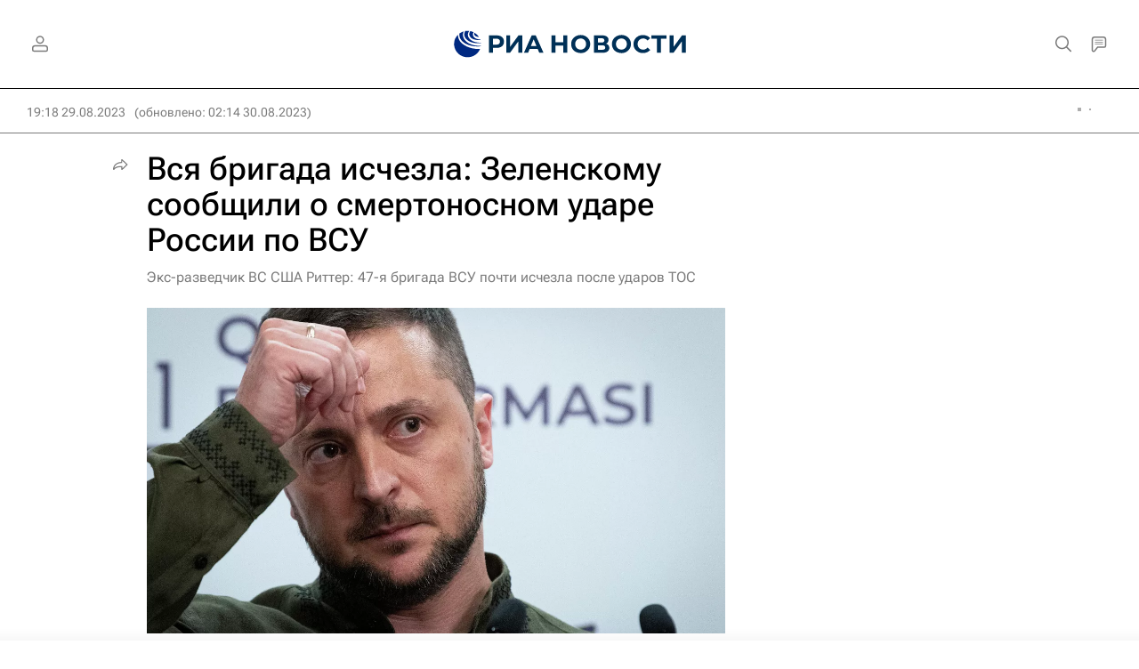

--- FILE ---
content_type: text/html
request_url: https://tns-counter.ru/nc01a**R%3Eundefined*rian_ru/ru/UTF-8/tmsec=rian_ru/325737956***
body_size: -71
content:
DD697C756969ECB9X1768549561:DD697C756969ECB9X1768549561

--- FILE ---
content_type: application/javascript
request_url: https://www.tiktok.com/embed.js
body_size: 14022
content:
(function(){var t={723:function(t,n,r){"use strict";function e(t){!i.length&&o(),i[i.length]=t}t.exports=e;var o,i=[],u=0;function c(){for(;u<i.length;){var t=u;if(u+=1,i[t].call(),u>1024){for(var n=0,r=i.length-u;n<r;n++)i[n]=i[n+u];i.length-=u,u=0}}i.length=0,u=0}var a=void 0!==r.g?r.g:self,f=a.MutationObserver||a.WebKitMutationObserver;o="function"==typeof f?function(t){var n=1,r=new f(t),e=document.createTextNode("");return r.observe(e,{characterData:!0}),function(){n=-n,e.data=n}}(c):s(c),e.requestFlush=o;function s(t){return function(){var n=setTimeout(e,0),r=setInterval(e,50);function e(){clearTimeout(n),clearInterval(r),t()}}}e.makeRequestCallFromTimer=s},2691:function(t,n,r){r("9115"),r("774"),r("522"),r("8295"),r("7842"),r("110"),r("75"),r("4336"),r("9371"),r("8837"),r("6773"),r("5745"),r("3057"),r("3750"),r("3369"),r("9564"),r("2000"),r("8977"),r("2310"),r("4899"),r("1842"),r("6997"),t.exports=r("5645").Array},4963:function(t){t.exports=function(t){if("function"!=typeof t)throw TypeError(t+" is not a function!");return t}},7722:function(t,n,r){var e=r("6314")("unscopables"),o=Array.prototype;void 0==o[e]&&r("7728")(o,e,{}),t.exports=function(t){o[e][t]=!0}},7007:function(t,n,r){var e=r("5286");t.exports=function(t){if(!e(t))throw TypeError(t+" is not an object!");return t}},5216:function(t,n,r){"use strict";var e=r("508"),o=r("2337"),i=r("875");t.exports=[].copyWithin||function(t,n){var r=e(this),u=i(r.length),c=o(t,u),a=o(n,u),f=arguments.length>2?arguments[2]:void 0,s=Math.min((void 0===f?u:o(f,u))-a,u-c),l=1;for(a<c&&c<a+s&&(l=-1,a+=s-1,c+=s-1);s-- >0;)a in r?r[c]=r[a]:delete r[c],c+=l,a+=l;return r}},6852:function(t,n,r){"use strict";var e=r("508"),o=r("2337"),i=r("875");t.exports=function(t){for(var n=e(this),r=i(n.length),u=arguments.length,c=o(u>1?arguments[1]:void 0,r),a=u>2?arguments[2]:void 0,f=void 0===a?r:o(a,r);f>c;)n[c++]=t;return n}},9315:function(t,n,r){var e=r("2110"),o=r("875"),i=r("2337");t.exports=function(t){return function(n,r,u){var c,a=e(n),f=o(a.length),s=i(u,f);if(t&&r!=r){for(;f>s;)if((c=a[s++])!=c)return!0}else for(;f>s;s++)if((t||s in a)&&a[s]===r)return t||s||0;return!t&&-1}}},50:function(t,n,r){var e=r("741"),o=r("9797"),i=r("508"),u=r("875"),c=r("6886");t.exports=function(t,n){var r=1==t,a=2==t,f=3==t,s=4==t,l=6==t,h=5==t||l,p=n||c;return function(n,c,v){for(var d,y,g=i(n),m=o(g),_=e(c,v,3),b=u(m.length),w=0,x=r?p(n,b):a?p(n,0):void 0;b>w;w++)if((h||w in m)&&(y=_(d=m[w],w,g),t)){if(r)x[w]=y;else if(y)switch(t){case 3:return!0;case 5:return d;case 6:return w;case 2:x.push(d)}else if(s)return!1}return l?-1:f||s?s:x}}},7628:function(t,n,r){var e=r("4963"),o=r("508"),i=r("9797"),u=r("875");t.exports=function(t,n,r,c,a){e(n);var f=o(t),s=i(f),l=u(f.length),h=a?l-1:0,p=a?-1:1;if(r<2)for(;;){if(h in s){c=s[h],h+=p;break}if(h+=p,a?h<0:l<=h)throw TypeError("Reduce of empty array with no initial value")}for(;a?h>=0:l>h;h+=p)h in s&&(c=n(c,s[h],h,f));return c}},2736:function(t,n,r){var e=r("5286"),o=r("4302"),i=r("6314")("species");t.exports=function(t){var n;return o(t)&&("function"==typeof(n=t.constructor)&&(n===Array||o(n.prototype))&&(n=void 0),e(n)&&null===(n=n[i])&&(n=void 0)),void 0===n?Array:n}},6886:function(t,n,r){var e=r("2736");t.exports=function(t,n){return new(e(t))(n)}},1488:function(t,n,r){var e=r("2032"),o=r("6314")("toStringTag"),i="Arguments"==e(function(){return arguments}()),u=function(t,n){try{return t[n]}catch(t){}};t.exports=function(t){var n,r,c;return void 0===t?"Undefined":null===t?"Null":"string"==typeof(r=u(n=Object(t),o))?r:i?e(n):(c=e(n))=="Object"&&"function"==typeof n.callee?"Arguments":c}},2032:function(t){var n={}.toString;t.exports=function(t){return n.call(t).slice(8,-1)}},5645:function(t){var n=t.exports={version:"2.5.7"};"number"==typeof __e&&(__e=n)},2811:function(t,n,r){"use strict";var e=r("9275"),o=r("681");t.exports=function(t,n,r){n in t?e.f(t,n,o(0,r)):t[n]=r}},741:function(t,n,r){var e=r("4963");t.exports=function(t,n,r){if(e(t),void 0===n)return t;switch(r){case 1:return function(r){return t.call(n,r)};case 2:return function(r,e){return t.call(n,r,e)};case 3:return function(r,e,o){return t.call(n,r,e,o)}}return function(){return t.apply(n,arguments)}}},1355:function(t){t.exports=function(t){if(void 0==t)throw TypeError("Can't call method on  "+t);return t}},7057:function(t,n,r){t.exports=!r("4253")(function(){return 7!=Object.defineProperty({},"a",{get:function(){return 7}}).a})},2457:function(t,n,r){var e=r("5286"),o=r("3816").document,i=e(o)&&e(o.createElement);t.exports=function(t){return i?o.createElement(t):{}}},4430:function(t){t.exports="constructor,hasOwnProperty,isPrototypeOf,propertyIsEnumerable,toLocaleString,toString,valueOf".split(",")},2985:function(t,n,r){var e=r("3816"),o=r("5645"),i=r("7728"),u=r("7234"),c=r("741"),a="prototype",f=function(t,n,r){var s,l,h,p,v=t&f.F,d=t&f.G,y=t&f.S,g=t&f.P,m=t&f.B,_=d?e:y?e[n]||(e[n]={}):(e[n]||{})[a],b=d?o:o[n]||(o[n]={}),w=b[a]||(b[a]={});for(s in d&&(r=n),r)h=((l=!v&&_&&void 0!==_[s])?_:r)[s],p=m&&l?c(h,e):g&&"function"==typeof h?c(Function.call,h):h,_&&u(_,s,h,t&f.U),b[s]!=h&&i(b,s,p),g&&w[s]!=h&&(w[s]=h)};e.core=o,f.F=1,f.G=2,f.S=4,f.P=8,f.B=16,f.W=32,f.U=64,f.R=128,t.exports=f},4253:function(t){t.exports=function(t){try{return!!t()}catch(t){return!0}}},3816:function(t){var n=t.exports="undefined"!=typeof window&&window.Math==Math?window:"undefined"!=typeof self&&self.Math==Math?self:Function("return this")();"number"==typeof __g&&(__g=n)},9181:function(t){var n={}.hasOwnProperty;t.exports=function(t,r){return n.call(t,r)}},7728:function(t,n,r){var e=r("9275"),o=r("681");t.exports=r("7057")?function(t,n,r){return e.f(t,n,o(1,r))}:function(t,n,r){return t[n]=r,t}},639:function(t,n,r){var e=r("3816").document;t.exports=e&&e.documentElement},1734:function(t,n,r){t.exports=!r("7057")&&!r("4253")(function(){return 7!=Object.defineProperty(r("2457")("div"),"a",{get:function(){return 7}}).a})},9797:function(t,n,r){var e=r("2032");t.exports=Object("z").propertyIsEnumerable(0)?Object:function(t){return"String"==e(t)?t.split(""):Object(t)}},6555:function(t,n,r){var e=r("2803"),o=r("6314")("iterator"),i=Array.prototype;t.exports=function(t){return void 0!==t&&(e.Array===t||i[o]===t)}},4302:function(t,n,r){var e=r("2032");t.exports=Array.isArray||function(t){return"Array"==e(t)}},5286:function(t){t.exports=function(t){return"object"==typeof t?null!==t:"function"==typeof t}},8851:function(t,n,r){var e=r("7007");t.exports=function(t,n,r,o){try{return o?n(e(r)[0],r[1]):n(r)}catch(n){var i=t.return;throw void 0!==i&&e(i.call(t)),n}}},9988:function(t,n,r){"use strict";var e=r("2503"),o=r("681"),i=r("2943"),u={};r("7728")(u,r("6314")("iterator"),function(){return this}),t.exports=function(t,n,r){t.prototype=e(u,{next:o(1,r)}),i(t,n+" Iterator")}},2923:function(t,n,r){"use strict";var e=r("4461"),o=r("2985"),i=r("7234"),u=r("7728"),c=r("2803"),a=r("9988"),f=r("2943"),s=r("468"),l=r("6314")("iterator"),h=!([].keys&&"next"in[].keys()),p="keys",v="values",d=function(){return this};t.exports=function(t,n,r,y,g,m,_){a(r,n,y);var b,w,x,E=function(t){if(!h&&t in k)return k[t];switch(t){case p:case v:break}return function(){return new r(this,t)}},A=n+" Iterator",O=g==v,T=!1,k=t.prototype,S=k[l]||k["@@iterator"]||g&&k[g],I=S||E(g),P=g?O?E("entries"):I:void 0,j="Array"==n&&k.entries||S;if(j&&(x=s(j.call(new t)))!==Object.prototype&&x.next&&(f(x,A,!0),!e&&"function"!=typeof x[l]&&u(x,l,d)),O&&S&&S.name!==v&&(T=!0,I=function(){return S.call(this)}),(!e||_)&&(h||T||!k[l])&&u(k,l,I),c[n]=I,c[A]=d,g){if(b={values:O?I:E(v),keys:m?I:E(p),entries:P},_)for(w in b)!(w in k)&&i(k,w,b[w]);else o(o.P+o.F*(h||T),n,b)}return b}},7462:function(t,n,r){var e=r("6314")("iterator"),o=!1;try{var i=[7][e]();i.return=function(){o=!0},Array.from(i,function(){throw 2})}catch(t){}t.exports=function(t,n){if(!n&&!o)return!1;var r=!1;try{var i=[7],u=i[e]();u.next=function(){return{done:r=!0}},i[e]=function(){return u},t(i)}catch(t){}return r}},5436:function(t){t.exports=function(t,n){return{value:n,done:!!t}}},2803:function(t){t.exports={}},4461:function(t){t.exports=!1},2503:function(t,n,r){var e=r("7007"),o=r("5588"),i=r("4430"),u=r("9335")("IE_PROTO"),c=function(){},a="prototype",f=function(){var t,n=r("2457")("iframe"),e=i.length;for(n.style.display="none",r("639").appendChild(n),n.src="javascript:",(t=n.contentWindow.document).open(),t.write("<script>document.F=Object<\/script>"),t.close(),f=t.F;e--;)delete f[a][i[e]];return f()};t.exports=Object.create||function(t,n){var r;return null!==t?(c[a]=e(t),r=new c,c[a]=null,r[u]=t):r=f(),void 0===n?r:o(r,n)}},9275:function(t,n,r){var e=r("7007"),o=r("1734"),i=r("1689"),u=Object.defineProperty;n.f=r("7057")?Object.defineProperty:function(t,n,r){if(e(t),n=i(n,!0),e(r),o)try{return u(t,n,r)}catch(t){}if("get"in r||"set"in r)throw TypeError("Accessors not supported!");return"value"in r&&(t[n]=r.value),t}},5588:function(t,n,r){var e=r("9275"),o=r("7007"),i=r("7184");t.exports=r("7057")?Object.defineProperties:function(t,n){o(t);for(var r,u=i(n),c=u.length,a=0;c>a;)e.f(t,r=u[a++],n[r]);return t}},468:function(t,n,r){var e=r("9181"),o=r("508"),i=r("9335")("IE_PROTO"),u=Object.prototype;t.exports=Object.getPrototypeOf||function(t){return e(t=o(t),i)?t[i]:"function"==typeof t.constructor&&t instanceof t.constructor?t.constructor.prototype:t instanceof Object?u:null}},189:function(t,n,r){var e=r("9181"),o=r("2110"),i=r("9315")(!1),u=r("9335")("IE_PROTO");t.exports=function(t,n){var r,c=o(t),a=0,f=[];for(r in c)r!=u&&e(c,r)&&f.push(r);for(;n.length>a;)e(c,r=n[a++])&&(~i(f,r)||f.push(r));return f}},7184:function(t,n,r){var e=r("189"),o=r("4430");t.exports=Object.keys||function(t){return e(t,o)}},681:function(t){t.exports=function(t,n){return{enumerable:!(1&t),configurable:!(2&t),writable:!(4&t),value:n}}},7234:function(t,n,r){var e=r("3816"),o=r("7728"),i=r("9181"),u=r("3953")("src"),c="toString",a=Function[c],f=(""+a).split(c);r("5645").inspectSource=function(t){return a.call(t)},(t.exports=function(t,n,r,c){var a="function"==typeof r;a&&(i(r,"name")||o(r,"name",n)),t[n]!==r&&(a&&(i(r,u)||o(r,u,t[n]?""+t[n]:f.join(String(n)))),t===e?t[n]=r:c?t[n]?t[n]=r:o(t,n,r):(delete t[n],o(t,n,r)))})(Function.prototype,c,function(){return"function"==typeof this&&this[u]||a.call(this)})},2974:function(t,n,r){"use strict";var e=r("3816"),o=r("9275"),i=r("7057"),u=r("6314")("species");t.exports=function(t){var n=e[t];i&&n&&!n[u]&&o.f(n,u,{configurable:!0,get:function(){return this}})}},2943:function(t,n,r){var e=r("9275").f,o=r("9181"),i=r("6314")("toStringTag");t.exports=function(t,n,r){t&&!o(t=r?t:t.prototype,i)&&e(t,i,{configurable:!0,value:n})}},9335:function(t,n,r){var e=r("3825")("keys"),o=r("3953");t.exports=function(t){return e[t]||(e[t]=o(t))}},3825:function(t,n,r){var e=r("5645"),o=r("3816"),i="__core-js_shared__",u=o[i]||(o[i]={});(t.exports=function(t,n){return u[t]||(u[t]=void 0!==n?n:{})})("versions",[]).push({version:e.version,mode:r("4461")?"pure":"global",copyright:"\xa9 2018 Denis Pushkarev (zloirock.ru)"})},7717:function(t,n,r){"use strict";var e=r("4253");t.exports=function(t,n){return!!t&&e(function(){n?t.call(null,function(){},1):t.call(null)})}},4496:function(t,n,r){var e=r("1467"),o=r("1355");t.exports=function(t){return function(n,r){var i,u,c=String(o(n)),a=e(r),f=c.length;return a<0||a>=f?t?"":void 0:(i=c.charCodeAt(a))<55296||i>56319||a+1===f||(u=c.charCodeAt(a+1))<56320||u>57343?t?c.charAt(a):i:t?c.slice(a,a+2):(i-55296<<10)+(u-56320)+65536}}},2337:function(t,n,r){var e=r("1467"),o=Math.max,i=Math.min;t.exports=function(t,n){return(t=e(t))<0?o(t+n,0):i(t,n)}},1467:function(t){var n=Math.ceil,r=Math.floor;t.exports=function(t){return isNaN(t=+t)?0:(t>0?r:n)(t)}},2110:function(t,n,r){var e=r("9797"),o=r("1355");t.exports=function(t){return e(o(t))}},875:function(t,n,r){var e=r("1467"),o=Math.min;t.exports=function(t){return t>0?o(e(t),9007199254740991):0}},508:function(t,n,r){var e=r("1355");t.exports=function(t){return Object(e(t))}},1689:function(t,n,r){var e=r("5286");t.exports=function(t,n){var r,o;if(!e(t))return t;if(n&&"function"==typeof(r=t.toString)&&!e(o=r.call(t))||"function"==typeof(r=t.valueOf)&&!e(o=r.call(t))||!n&&"function"==typeof(r=t.toString)&&!e(o=r.call(t)))return o;throw TypeError("Can't convert object to primitive value")}},3953:function(t){var n=0,r=Math.random();t.exports=function(t){return"Symbol(".concat(void 0===t?"":t,")_",(++n+r).toString(36))}},6314:function(t,n,r){var e=r("3825")("wks"),o=r("3953"),i=r("3816").Symbol,u="function"==typeof i;(t.exports=function(t){return e[t]||(e[t]=u&&i[t]||(u?i:o)("Symbol."+t))}).store=e},9002:function(t,n,r){var e=r("1488"),o=r("6314")("iterator"),i=r("2803");t.exports=r("5645").getIteratorMethod=function(t){if(void 0!=t)return t[o]||t["@@iterator"]||i[e(t)]}},2e3:function(t,n,r){var e=r("2985");e(e.P,"Array",{copyWithin:r("5216")}),r("7722")("copyWithin")},5745:function(t,n,r){"use strict";var e=r("2985"),o=r("50")(4);e(e.P+!r("7717")([].every,!0)*e.F,"Array",{every:function(t){return o(this,t,arguments[1])}})},8977:function(t,n,r){var e=r("2985");e(e.P,"Array",{fill:r("6852")}),r("7722")("fill")},8837:function(t,n,r){"use strict";var e=r("2985"),o=r("50")(2);e(e.P+!r("7717")([].filter,!0)*e.F,"Array",{filter:function(t){return o(this,t,arguments[1])}})},4899:function(t,n,r){"use strict";var e=r("2985"),o=r("50")(6),i="findIndex",u=!0;i in[]&&[,][i](function(){u=!1}),e(e.P+e.F*u,"Array",{findIndex:function(t){return o(this,t,arguments.length>1?arguments[1]:void 0)}}),r("7722")(i)},2310:function(t,n,r){"use strict";var e=r("2985"),o=r("50")(5),i="find",u=!0;i in[]&&[,][i](function(){u=!1}),e(e.P+e.F*u,"Array",{find:function(t){return o(this,t,arguments.length>1?arguments[1]:void 0)}}),r("7722")(i)},4336:function(t,n,r){"use strict";var e=r("2985"),o=r("50")(0),i=r("7717")([].forEach,!0);e(e.P+!i*e.F,"Array",{forEach:function(t){return o(this,t,arguments[1])}})},522:function(t,n,r){"use strict";var e=r("741"),o=r("2985"),i=r("508"),u=r("8851"),c=r("6555"),a=r("875"),f=r("2811"),s=r("9002");o(o.S+!r("7462")(function(t){Array.from(t)})*o.F,"Array",{from:function(t){var n,r,o,l,h=i(t),p="function"==typeof this?this:Array,v=arguments.length,d=v>1?arguments[1]:void 0,y=void 0!==d,g=0,m=s(h);if(y&&(d=e(d,v>2?arguments[2]:void 0,2)),void 0==m||p==Array&&c(m))for(r=new p(n=a(h.length));n>g;g++)f(r,g,y?d(h[g],g):h[g]);else for(l=m.call(h),r=new p;!(o=l.next()).done;g++)f(r,g,y?u(l,d,[o.value,g],!0):o.value);return r.length=g,r}})},3369:function(t,n,r){"use strict";var e=r("2985"),o=r("9315")(!1),i=[].indexOf,u=!!i&&1/[1].indexOf(1,-0)<0;e(e.P+e.F*(u||!r("7717")(i)),"Array",{indexOf:function(t){return u?i.apply(this,arguments)||0:o(this,t,arguments[1])}})},774:function(t,n,r){var e=r("2985");e(e.S,"Array",{isArray:r("4302")})},6997:function(t,n,r){"use strict";var e=r("7722"),o=r("5436"),i=r("2803"),u=r("2110");t.exports=r("2923")(Array,"Array",function(t,n){this._t=u(t),this._i=0,this._k=n},function(){var t=this._t,n=this._k,r=this._i++;return!t||r>=t.length?(this._t=void 0,o(1)):"keys"==n?o(0,r):"values"==n?o(0,t[r]):o(0,[r,t[r]])},"values"),i.Arguments=i.Array,e("keys"),e("values"),e("entries")},7842:function(t,n,r){"use strict";var e=r("2985"),o=r("2110"),i=[].join;e(e.P+e.F*(r("9797")!=Object||!r("7717")(i)),"Array",{join:function(t){return i.call(o(this),void 0===t?",":t)}})},9564:function(t,n,r){"use strict";var e=r("2985"),o=r("2110"),i=r("1467"),u=r("875"),c=[].lastIndexOf,a=!!c&&1/[1].lastIndexOf(1,-0)<0;e(e.P+e.F*(a||!r("7717")(c)),"Array",{lastIndexOf:function(t){if(a)return c.apply(this,arguments)||0;var n=o(this),r=u(n.length),e=r-1;for(arguments.length>1&&(e=Math.min(e,i(arguments[1]))),e<0&&(e=r+e);e>=0;e--)if(e in n&&n[e]===t)return e||0;return -1}})},9371:function(t,n,r){"use strict";var e=r("2985"),o=r("50")(1);e(e.P+!r("7717")([].map,!0)*e.F,"Array",{map:function(t){return o(this,t,arguments[1])}})},8295:function(t,n,r){"use strict";var e=r("2985"),o=r("2811");e(e.S+e.F*r("4253")(function(){function t(){}return!(Array.of.call(t) instanceof t)}),"Array",{of:function(){for(var t=0,n=arguments.length,r=new("function"==typeof this?this:Array)(n);n>t;)o(r,t,arguments[t++]);return r.length=n,r}})},3750:function(t,n,r){"use strict";var e=r("2985"),o=r("7628");e(e.P+!r("7717")([].reduceRight,!0)*e.F,"Array",{reduceRight:function(t){return o(this,t,arguments.length,arguments[1],!0)}})},3057:function(t,n,r){"use strict";var e=r("2985"),o=r("7628");e(e.P+!r("7717")([].reduce,!0)*e.F,"Array",{reduce:function(t){return o(this,t,arguments.length,arguments[1],!1)}})},110:function(t,n,r){"use strict";var e=r("2985"),o=r("639"),i=r("2032"),u=r("2337"),c=r("875"),a=[].slice;e(e.P+e.F*r("4253")(function(){o&&a.call(o)}),"Array",{slice:function(t,n){var r=c(this.length),e=i(this);if(n=void 0===n?r:n,"Array"==e)return a.call(this,t,n);for(var o=u(t,r),f=c(u(n,r)-o),s=Array(f),l=0;l<f;l++)s[l]="String"==e?this.charAt(o+l):this[o+l];return s}})},6773:function(t,n,r){"use strict";var e=r("2985"),o=r("50")(3);e(e.P+!r("7717")([].some,!0)*e.F,"Array",{some:function(t){return o(this,t,arguments[1])}})},75:function(t,n,r){"use strict";var e=r("2985"),o=r("4963"),i=r("508"),u=r("4253"),c=[].sort,a=[1,2,3];e(e.P+e.F*(u(function(){a.sort(void 0)})||!u(function(){a.sort(null)})||!r("7717")(c)),"Array",{sort:function(t){return void 0===t?c.call(i(this)):c.call(i(this),o(t))}})},1842:function(t,n,r){r("2974")("Array")},9115:function(t,n,r){"use strict";var e=r("4496")(!0);r("2923")(String,"String",function(t){this._t=String(t),this._i=0},function(){var t,n=this._t,r=this._i;return r>=n.length?{value:void 0,done:!0}:(t=e(n,r),this._i+=t.length,{value:t,done:!1})})},3434:function(t,n,r){"use strict";var e=r("723");function o(){}var i=null,u={};function c(t){if("object"!=typeof this)throw TypeError("Promises must be constructed via new");if("function"!=typeof t)throw TypeError("Promise constructor's argument is not a function");this._x=0,this._y=0,this._z=null,this._A=null,t!==o&&p(t,this)}t.exports=c,c._B=null,c._C=null,c._D=o,c.prototype.then=function(t,n){if(this.constructor!==c)return function(t,n,r){return new t.constructor(function(e,i){var u=new c(o);u.then(e,i),a(t,new h(n,r,u))})}(this,t,n);var r=new c(o);return a(this,new h(t,n,r)),r};function a(t,n){for(;3===t._y;)t=t._z;if(c._B&&c._B(t),0===t._y){if(0===t._x){t._x=1,t._A=n;return}if(1===t._x){t._x=2,t._A=[t._A,n];return}t._A.push(n);return}(function(t,n){e(function(){var r=1===t._y?n.onFulfilled:n.onRejected;if(null===r){1===t._y?f(n.promise,t._z):s(n.promise,t._z);return}var e=function(t,n){try{return t(n)}catch(t){return i=t,u}}(r,t._z);e===u?s(n.promise,i):f(n.promise,e)})})(t,n)}function f(t,n){if(n===t)return s(t,TypeError("A promise cannot be resolved with itself."));if(n&&("object"==typeof n||"function"==typeof n)){var r=function(t){try{return t.then}catch(t){return i=t,u}}(n);if(r===u)return s(t,i);if(r===t.then&&n instanceof c){t._y=3,t._z=n,l(t);return}if("function"==typeof r){p(r.bind(n),t);return}}t._y=1,t._z=n,l(t)}function s(t,n){t._y=2,t._z=n,c._C&&c._C(t,n),l(t)}function l(t){if(1===t._x&&(a(t,t._A),t._A=null),2===t._x){for(var n=0;n<t._A.length;n++)a(t,t._A[n]);t._A=null}}function h(t,n,r){this.onFulfilled="function"==typeof t?t:null,this.onRejected="function"==typeof n?n:null,this.promise=r}function p(t,n){var r=!1,e=function(t,n,r){try{t(n,r)}catch(t){return i=t,u}}(t,function(t){!r&&(r=!0,f(n,t))},function(t){!r&&(r=!0,s(n,t))});!r&&e===u&&(r=!0,s(n,i))}},1803:function(t,n,r){"use strict";var e=r("3434");t.exports=e;var o=s(!0),i=s(!1),u=s(null),c=s(void 0),a=s(0),f=s("");function s(t){var n=new e(e._D);return n._y=1,n._z=t,n}e.resolve=function(t){if(t instanceof e)return t;if(null===t)return u;if(void 0===t)return c;if(!0===t)return o;if(!1===t)return i;if(0===t)return a;if(""===t)return f;if("object"==typeof t||"function"==typeof t)try{var n=t.then;if("function"==typeof n)return new e(n.bind(t))}catch(t){return new e(function(n,r){r(t)})}return s(t)};var l=function(t){return"function"==typeof Array.from?(l=Array.from,Array.from(t)):(l=function(t){return Array.prototype.slice.call(t)},Array.prototype.slice.call(t))};function h(t){return{status:"fulfilled",value:t}}function p(t){return{status:"rejected",reason:t}}function v(t){if(t&&("object"==typeof t||"function"==typeof t)){if(t instanceof e&&t.then===e.prototype.then)return t.then(h,p);var n=t.then;if("function"==typeof n)return new e(n.bind(t)).then(h,p)}return h(t)}function d(t){if("function"==typeof AggregateError)return AggregateError(t,"All promises were rejected");var n=Error("All promises were rejected");return n.name="AggregateError",n.errors=t,n}e.all=function(t){var n=l(t);return new e(function(t,r){if(0===n.length)return t([]);for(var o=n.length,i=0;i<n.length;i++)!function i(u,c){if(c&&("object"==typeof c||"function"==typeof c)){if(c instanceof e&&c.then===e.prototype.then){for(;3===c._y;)c=c._z;return 1===c._y?i(u,c._z):(2===c._y&&r(c._z),c.then(function(t){i(u,t)},r),void 0)}var a=c.then;if("function"==typeof a){new e(a.bind(c)).then(function(t){i(u,t)},r);return}}n[u]=c,0==--o&&t(n)}(i,n[i])})},e.allSettled=function(t){return e.all(l(t).map(v))},e.reject=function(t){return new e(function(n,r){r(t)})},e.race=function(t){return new e(function(n,r){l(t).forEach(function(t){e.resolve(t).then(n,r)})})},e.prototype.catch=function(t){return this.then(null,t)},e.any=function(t){return new e(function(n,r){var o=l(t),i=!1,u=[];function c(t){!i&&(i=!0,n(t))}function a(t){u.push(t),u.length===o.length&&r(d(u))}0===o.length?r(d(u)):o.forEach(function(t){e.resolve(t).then(c,a)})})}},8533:function(t,n,r){"use strict";var e=r("3434"),o=[ReferenceError,TypeError,RangeError],i=!1;function u(){i=!1,e._B=null,e._C=null}n.disable=u,n.enable=function(t){t=t||{},i&&u(),i=!0;var n=0,r=0,a={};function f(n){(t.allRejections||c(a[n].error,t.whitelist||o))&&(a[n].displayId=r++,t.onUnhandled?(a[n].logged=!0,t.onUnhandled(a[n].displayId,a[n].error)):(a[n].logged=!0,function(t,n){console.warn("Possible Unhandled Promise Rejection (id: "+t+"):"),((n&&(n.stack||n))+"").split("\n").forEach(function(t){console.warn("  "+t)})}(a[n].displayId,a[n].error)))}e._B=function(n){2===n._y&&a[n._E]&&(a[n._E].logged?function(n){a[n].logged&&(t.onHandled?t.onHandled(a[n].displayId,a[n].error):!a[n].onUnhandled&&(console.warn("Promise Rejection Handled (id: "+a[n].displayId+"):"),console.warn('  This means you can ignore any previous messages of the form "Possible Unhandled Promise Rejection" with id '+a[n].displayId+".")))}(n._E):clearTimeout(a[n._E].timeout),delete a[n._E])},e._C=function(t,r){0===t._x&&(t._E=n++,a[t._E]={displayId:null,error:r,timeout:setTimeout(f.bind(null,t._E),c(r,o)?100:2e3),logged:!1})}};function c(t,n){return n.some(function(n){return t instanceof n})}},5666:function(t){var n=function(t){"use strict";var n,r=Object.prototype,e=r.hasOwnProperty,o=Object.defineProperty||function(t,n,r){t[n]=r.value},i="function"==typeof Symbol?Symbol:{},u=i.iterator||"@@iterator",c=i.asyncIterator||"@@asyncIterator",a=i.toStringTag||"@@toStringTag";function f(t,n,r){return Object.defineProperty(t,n,{value:r,enumerable:!0,configurable:!0,writable:!0}),t[n]}try{f({},"")}catch(t){f=function(t,n,r){return t[n]=r}}function s(t,r,e,i){var u=Object.create((r&&r.prototype instanceof y?r:y).prototype);return o(u,"_invoke",{value:function(t,r,e){var o=h;return function(i,u){if(o===p)throw Error("Generator is already running");if(o===v){if("throw"===i)throw u;return function(){return{value:n,done:!0}}()}for(e.method=i,e.arg=u;;){var c=e.delegate;if(c){var a=function t(r,e){var o=e.method,i=r.iterator[o];if(n===i)return(e.delegate=null,"throw"===o&&r.iterator.return&&(e.method="return",e.arg=n,t(r,e),"throw"===e.method))?d:("return"!==o&&(e.method="throw",e.arg=TypeError("The iterator does not provide a '"+o+"' method")),d);var u=l(i,r.iterator,e.arg);if("throw"===u.type)return e.method="throw",e.arg=u.arg,e.delegate=null,d;var c=u.arg;return c?c.done?(e[r.resultName]=c.value,e.next=r.nextLoc,"return"!==e.method&&(e.method="next",e.arg=n),e.delegate=null,d):c:(e.method="throw",e.arg=TypeError("iterator result is not an object"),e.delegate=null,d)}(c,e);if(a){if(a===d)continue;return a}}if("next"===e.method)e.sent=e._sent=e.arg;else if("throw"===e.method){if(o===h)throw o=v,e.arg;e.dispatchException(e.arg)}else"return"===e.method&&e.abrupt("return",e.arg);o=p;var f=l(t,r,e);if("normal"===f.type){if(o=e.done?v:"suspendedYield",f.arg===d)continue;return{value:f.arg,done:e.done}}"throw"===f.type&&(o=v,e.method="throw",e.arg=f.arg)}}}(t,e,new k(i||[]))}),u}function l(t,n,r){try{return{type:"normal",arg:t.call(n,r)}}catch(t){return{type:"throw",arg:t}}}t.wrap=s;var h="suspendedStart",p="executing",v="completed",d={};function y(){}function g(){}function m(){}var _={};f(_,u,function(){return this});var b=Object.getPrototypeOf,w=b&&b(b(S([])));w&&w!==r&&e.call(w,u)&&(_=w);var x=m.prototype=y.prototype=Object.create(_);function E(t){["next","throw","return"].forEach(function(n){f(t,n,function(t){return this._invoke(n,t)})})}function A(t,n){var r;o(this,"_invoke",{value:function(o,i){function u(){return new n(function(r,u){!function r(o,i,u,c){var a=l(t[o],t,i);if("throw"===a.type)c(a.arg);else{var f=a.arg,s=f.value;return s&&"object"==typeof s&&e.call(s,"__await")?n.resolve(s.__await).then(function(t){r("next",t,u,c)},function(t){r("throw",t,u,c)}):n.resolve(s).then(function(t){f.value=t,u(f)},function(t){return r("throw",t,u,c)})}}(o,i,r,u)})}return r=r?r.then(u,u):u()}})}g.prototype=m,o(x,"constructor",{value:m,configurable:!0}),o(m,"constructor",{value:g,configurable:!0}),g.displayName=f(m,a,"GeneratorFunction"),t.isGeneratorFunction=function(t){var n="function"==typeof t&&t.constructor;return!!n&&(n===g||(n.displayName||n.name)==="GeneratorFunction")},t.mark=function(t){return Object.setPrototypeOf?Object.setPrototypeOf(t,m):(t.__proto__=m,f(t,a,"GeneratorFunction")),t.prototype=Object.create(x),t},t.awrap=function(t){return{__await:t}},E(A.prototype),f(A.prototype,c,function(){return this}),t.AsyncIterator=A,t.async=function(n,r,e,o,i){void 0===i&&(i=Promise);var u=new A(s(n,r,e,o),i);return t.isGeneratorFunction(r)?u:u.next().then(function(t){return t.done?t.value:u.next()})};function O(t){var n={tryLoc:t[0]};1 in t&&(n.catchLoc=t[1]),2 in t&&(n.finallyLoc=t[2],n.afterLoc=t[3]),this.tryEntries.push(n)}function T(t){var n=t.completion||{};n.type="normal",delete n.arg,t.completion=n}function k(t){this.tryEntries=[{tryLoc:"root"}],t.forEach(O,this),this.reset(!0)}function S(t){if(null!=t){var r=t[u];if(r)return r.call(t);if("function"==typeof t.next)return t;if(!isNaN(t.length)){var o=-1,i=function r(){for(;++o<t.length;)if(e.call(t,o))return r.value=t[o],r.done=!1,r;return r.value=n,r.done=!0,r};return i.next=i}}throw TypeError(typeof t+" is not iterable")}return E(x),f(x,a,"Generator"),f(x,u,function(){return this}),f(x,"toString",function(){return"[object Generator]"}),t.keys=function(t){var n=Object(t),r=[];for(var e in n)r.push(e);return r.reverse(),function t(){for(;r.length;){var e=r.pop();if(e in n)return t.value=e,t.done=!1,t}return t.done=!0,t}},t.values=S,k.prototype={constructor:k,reset:function(t){if(this.prev=0,this.next=0,this.sent=this._sent=n,this.done=!1,this.delegate=null,this.method="next",this.arg=n,this.tryEntries.forEach(T),!t)for(var r in this)"t"===r.charAt(0)&&e.call(this,r)&&!isNaN(+r.slice(1))&&(this[r]=n)},stop:function(){this.done=!0;var t=this.tryEntries[0].completion;if("throw"===t.type)throw t.arg;return this.rval},dispatchException:function(t){if(this.done)throw t;var r=this;function o(e,o){return c.type="throw",c.arg=t,r.next=e,o&&(r.method="next",r.arg=n),!!o}for(var i=this.tryEntries.length-1;i>=0;--i){var u=this.tryEntries[i],c=u.completion;if("root"===u.tryLoc)return o("end");if(u.tryLoc<=this.prev){var a=e.call(u,"catchLoc"),f=e.call(u,"finallyLoc");if(a&&f){if(this.prev<u.catchLoc)return o(u.catchLoc,!0);if(this.prev<u.finallyLoc)return o(u.finallyLoc)}else if(a){if(this.prev<u.catchLoc)return o(u.catchLoc,!0)}else if(f){if(this.prev<u.finallyLoc)return o(u.finallyLoc)}else throw Error("try statement without catch or finally")}}},abrupt:function(t,n){for(var r=this.tryEntries.length-1;r>=0;--r){var o=this.tryEntries[r];if(o.tryLoc<=this.prev&&e.call(o,"finallyLoc")&&this.prev<o.finallyLoc){var i=o;break}}i&&("break"===t||"continue"===t)&&i.tryLoc<=n&&n<=i.finallyLoc&&(i=null);var u=i?i.completion:{};return(u.type=t,u.arg=n,i)?(this.method="next",this.next=i.finallyLoc,d):this.complete(u)},complete:function(t,n){if("throw"===t.type)throw t.arg;return"break"===t.type||"continue"===t.type?this.next=t.arg:"return"===t.type?(this.rval=this.arg=t.arg,this.method="return",this.next="end"):"normal"===t.type&&n&&(this.next=n),d},finish:function(t){for(var n=this.tryEntries.length-1;n>=0;--n){var r=this.tryEntries[n];if(r.finallyLoc===t)return this.complete(r.completion,r.afterLoc),T(r),d}},catch:function(t){for(var n=this.tryEntries.length-1;n>=0;--n){var r=this.tryEntries[n];if(r.tryLoc===t){var e=r.completion;if("throw"===e.type){var o=e.arg;T(r)}return o}}throw Error("illegal catch attempt")},delegateYield:function(t,r,e){return this.delegate={iterator:S(t),resultName:r,nextLoc:e},"next"===this.method&&(this.arg=n),d}},t}(t.exports);try{regeneratorRuntime=n}catch(t){"object"==typeof globalThis?globalThis.regeneratorRuntime=n:Function("r","regeneratorRuntime = r")(n)}},5784:function(t,n,r){"use strict";r.r(n),r.d(n,{EMBED_TYPE:function(){return y},LIB_CDN_PREFIX:function(){return e},LIB_CSS_ID:function(){return o},LIB_SCRIPT_ID:function(){return i},LIB_VERSION_DEFAULT:function(){return c},LIB_VERSION_PREFIX:function(){return u},SS_MOUNTING:function(){return v},SS_NEWMOUNT:function(){return d},TT_GLOBAL_CLASS:function(){return l},TT_GLOBAL_DATA:function(){return s},TT_GLOBAL_PREFIX:function(){return p},TT_GLOBAL_TAG:function(){return f},TT_MESSAGE_EVENT:function(){return h},TT_PRE_CONNECT_DOMAINS_MAP:function(){return g},TT_WEB:function(){return a}});var e="".concat("https://lf16-tiktok-web.tiktokcdn-us.com/obj/tiktok-web-tx/tiktok/falcon/embed"),o="ttEmbedLibCSS",i="ttEmbedLibScript",u="embed_lib_v",c=r("5589").version,a="https://www.tiktok.com",f="blockquote",s="tiktokEmbed",l="tiktok-embed",h="message",p="__tt_embed__",v="mounting",d="newmount",y=Object.freeze({CREATOR:"creator",VIDEO:"video",TAG:"tag",MUSIC:"music",TRENDING:"trending",CURATED:"curated"}),g={TTP:["https://www.tiktok.com","https://lf16-tiktok-web.tiktokcdn-us.com","https://libraweb.tiktokw.us"],VA:["https://www.tiktok.com","https://sf16-website-login.neutral.ttwstatic.com","https://libraweb-va.tiktok.com"],SG:["https://www.tiktok.com","https://sf16-website-login.neutral.ttwstatic.com","https://libraweb-sg.tiktok.com"],GCP:["https://www.tiktok.com","https://sf16-website-login.neutral.ttwstatic.com","https://libraweb.tiktokw.eu"],EU_TTP:["https://www.tiktok.com","https://sf16-website-login.neutral.ttwstatic.com","https://libraweb.tiktokw.eu"],Default:["https://www.tiktok.com","https://lf16-tiktok-web.tiktokcdn-us.com","https://libraweb.tiktokw.us"]}},3537:function(t,n,r){"use strict";r.r(n);var e=r("6150"),o=r("3830"),i=r("2062"),u=r("8965");r("1420");var c=r("5784"),a=r("495"),f=r("1918");(function(){var t=(0,e._)(function(t){var n,r,s;return(0,u._)(this,function(l){var h;return n=t,r="true",s=function(){function t(){(0,o._)(this,t),this.mountStatus=!1}return(0,i._)(t,[{key:"mountStatus",get:function(){return a.sessionStorage.getItem(c.SS_MOUNTING)||""},set:function(){var t=arguments.length>0&&void 0!==arguments[0]?arguments[0]:"";a.sessionStorage.setItem(c.SS_MOUNTING,t)}},{key:"mount",value:function(){var t=this;return(0,e._)(function(){return(0,u._)(this,function(n){switch(n.label){case 0:if(t.mountStatus!==r)return[3,1];return t.setNewMount(!0),[3,4];case 1:return t.mountStatus=!0,[4,t.checkLib()];case 2:if(!n.sent())return[3,4];return[4,t.libHandle()];case 3:n.sent(),t.checkNewMount(),t.mountStatus=!1,n.label=4;case 4:return[2]}})})()}},{key:"checkLib",value:function(){var t=this;return(0,e._)(function(){var r,e,o;return(0,u._)(this,function(i){switch(i.label){case 0:r=!1,!n[c.TT_GLOBAL_DATA]&&(n[c.TT_GLOBAL_DATA]={}),!(e=n[c.TT_GLOBAL_DATA].version)&&(e=t.getLibVersion(),n[c.TT_GLOBAL_DATA].version=e),i.label=1;case 1:return i.trys.push([1,3,,4]),[4,Promise.all([t.checkCSS(e),t.checkScript(e)])];case 2:return r=i.sent(),[3,4];case 3:return o=i.sent(),r=!1,f.Log.error(o),[3,4];case 4:return[2,r]}})})()}},{key:"libHandle",value:function(){var t=this;return(0,e._)(function(){var r,e,o,i,a,f;return(0,u._)(this,function(u){switch(u.label){case 0:if(e=(r=n[c.TT_GLOBAL_DATA]||{}).lib,void 0!==(o=r.isEventsInit)&&o)return[3,3];if(!(i=e))return[3,2];return[4,e.init()];case 1:i=u.sent(),u.label=2;case 2:u.label=3;case 3:if(a=t.collectNodes(),!(f=e))return[3,5];return[4,e.render(a)];case 4:f=u.sent(),u.label=5;case 5:return[2]}})})()}},{key:"collectNodes",value:function(){var t=document.getElementsByClassName(c.TT_GLOBAL_CLASS),n=[];return t.length&&(n=Array.prototype.filter.call(t,function(t){var n=t.nodeName.toLowerCase()===c.TT_GLOBAL_TAG,r=!t.id;return n&&r})),n}},{key:"getLibVersion",value:function(){return c.LIB_VERSION_DEFAULT}},{key:"checkCSS",value:function(t){return new Promise(function(n){if(document.getElementById(c.LIB_CSS_ID))n(!0);else{var r=document.createElement("link");r.rel="stylesheet",r.type="text/css",r.id=c.LIB_CSS_ID,r.href="".concat(c.LIB_CDN_PREFIX,"/").concat(c.LIB_VERSION_PREFIX).concat(t,".css"),document.head.appendChild(r),r.onload=function(){n(!0)},r.onerror=function(t){f.Log.error(t),n(!1)}}})}},{key:"checkScript",value:function(t){return new Promise(function(n){if(document.getElementById(c.LIB_SCRIPT_ID))n(!0);else{var r=document.createElement("script");r.type="text/javascript",r.id=c.LIB_SCRIPT_ID,r.src="".concat(c.LIB_CDN_PREFIX,"/").concat(c.LIB_VERSION_PREFIX).concat(t,".js"),document.body.appendChild(r),r.onload=function(){n(!0)},r.onerror=function(t){f.Log.error(t),n(!1)}}})}},{key:"checkNewMount",value:function(){var t=a.sessionStorage.getItem(c.SS_NEWMOUNT)||"";t===r&&(this.mount(),this.setNewMount(!1))}},{key:"setNewMount",value:function(){var t=arguments.length>0&&void 0!==arguments[0]?arguments[0]:"";a.sessionStorage.setItem(c.SS_NEWMOUNT,t)}}]),t}(),h=(0,e._)(function(){return(0,u._)(this,function(t){switch(t.label){case 0:return[4,new s().mount()];case 1:return t.sent(),[2]}})}),setTimeout(function(){return h.apply(this,arguments)},0),[2]})});return function(n){return t.apply(this,arguments)}})()(window)},1420:function(t,n,r){window.regeneratorRuntime=r("5666"),r("2691"),"undefined"==typeof Promise&&(r("8533").enable(),window.Promise=r("1803"))},1918:function(t,n,r){"use strict";r.r(n),r.d(n,{Log:function(){return h},fetchWithTimeout:function(){return v},genHashID:function(){return s},getUrlParameter:function(){return p},separateChildList:function(){return l}});var e,o,i,u=r("6150"),c=r("7409"),a=r("9282"),f=r("8965");function s(){return Math.round(1e17*Math.random())}function l(){var t=arguments.length>0&&void 0!==arguments[0]?arguments[0]:[],n=arguments.length>1?arguments[1]:void 0,r=arguments.length>2?arguments[2]:void 0;return t.length&&n?t.reduce(function(){var t=arguments.length>0&&void 0!==arguments[0]?arguments[0]:[],e=arguments.length>1?arguments[1]:void 0,o=arguments.length>2&&void 0!==arguments[2]?arguments[2]:0,i=Math.floor(o/n);return!t[i]&&(t[i]=[]),r?t[i].push(e[r]):t[i].push(e),t},[]):[]}var h=(e={},o=function(t){return"[".concat("TikTok","] ").concat(t.toString())},["error","log","info"].forEach(function(t){e[t]=function(n){"info"===t?console[t]("%c".concat(o(n)),"color: #fe2c55"):console[t](o(n))}}),e);function p(t){var n=t.replace(/[\[]/,"\\[").replace(/[\]]/,"\\]"),r=new RegExp("[\\?&]".concat(n,"=([^&#]*)")).exec(location.search);return null===r?"":decodeURIComponent(r[1].replace(/\+/g," "))}var v=(i=(0,u._)(function(t){var n,r,e,o,i,u,s=arguments;return(0,f._)(this,function(f){switch(f.label){case 0:n=s.length>1&&void 0!==s[1]?s[1]:{},r=s.length>2&&void 0!==s[2]?s[2]:3e3,e=new AbortController,o=setTimeout(function(){return e.abort()},r),f.label=1;case 1:return f.trys.push([1,4,,5]),[4,window.fetch(t,(0,a._)((0,c._)({},n),{signal:e.signal}))];case 2:if(i=f.sent(),clearTimeout(o),!i.ok)throw Error("HTTP ".concat(i.status));return[4,i.json()];case 3:return[2,f.sent()];case 4:if("AbortError"===(u=f.sent()).name)throw Error("timeout");throw u;case 5:return[2]}})}),function(t){return i.apply(this,arguments)})},495:function(t,n,r){"use strict";r.r(n),r.d(n,{sessionStorage:function(){return c}});var e,o,i=r("5784");try{e=window.localStorage,o=window.sessionStorage}catch(t){}function u(t){function n(){if(!o)return!1;var t="".concat(i.TT_GLOBAL_PREFIX,"storage_test"),n="";try{!(n=o.getItem(t))&&o.setItem(t,!0)}catch(n){o.setItem(t,"")}return!!n}this.getItem=function(r){var e="";return n()&&(e=t.getItem("".concat(i.TT_GLOBAL_PREFIX).concat(r))),e},this.setItem=function(r,e){n()&&t.setItem("".concat(i.TT_GLOBAL_PREFIX).concat(r),e)},this.removeItem=function(r){n()&&t.removeItem("".concat(i.TT_GLOBAL_PREFIX).concat(r))}}new u(e);var c=new u(o)},6150:function(t,n,r){"use strict";function e(t,n,r,e,o,i,u){try{var c=t[i](u),a=c.value}catch(t){r(t);return}c.done?n(a):Promise.resolve(a).then(e,o)}function o(t){return function(){var n=this,r=arguments;return new Promise(function(o,i){var u=t.apply(n,r);function c(t){e(u,o,i,c,a,"next",t)}function a(t){e(u,o,i,c,a,"throw",t)}c(void 0)})}}r.r(n),r.d(n,{_:function(){return o}})},3830:function(t,n,r){"use strict";function e(t,n){if(!(t instanceof n))throw TypeError("Cannot call a class as a function")}r.r(n),r.d(n,{_:function(){return e}})},2062:function(t,n,r){"use strict";function e(t,n){for(var r=0;r<n.length;r++){var e=n[r];e.enumerable=e.enumerable||!1,e.configurable=!0,"value"in e&&(e.writable=!0),Object.defineProperty(t,e.key,e)}}function o(t,n,r){return n&&e(t.prototype,n),r&&e(t,r),t}r.r(n),r.d(n,{_:function(){return o}})},7412:function(t,n,r){"use strict";function e(t,n,r){return n in t?Object.defineProperty(t,n,{value:r,enumerable:!0,configurable:!0,writable:!0}):t[n]=r,t}r.r(n),r.d(n,{_define_property:function(){return e}})},7409:function(t,n,r){"use strict";r.r(n),r.d(n,{_:function(){return o}});var e=r("7412");function o(t){for(var n=1;n<arguments.length;n++){var r=null!=arguments[n]?arguments[n]:{},o=Object.keys(r);"function"==typeof Object.getOwnPropertySymbols&&(o=o.concat(Object.getOwnPropertySymbols(r).filter(function(t){return Object.getOwnPropertyDescriptor(r,t).enumerable}))),o.forEach(function(n){(0,e._define_property)(t,n,r[n])})}return t}},9282:function(t,n,r){"use strict";r.r(n),r.d(n,{_:function(){return e}});function e(t,n){return n=null!=n?n:{},Object.getOwnPropertyDescriptors?Object.defineProperties(t,Object.getOwnPropertyDescriptors(n)):(function(t,n){var r=Object.keys(t);if(Object.getOwnPropertySymbols){var e=Object.getOwnPropertySymbols(t);r.push.apply(r,e)}return r})(Object(n)).forEach(function(r){Object.defineProperty(t,r,Object.getOwnPropertyDescriptor(n,r))}),t}},8965:function(t,n,r){"use strict";r.r(n),r.d(n,{_:function(){return e.__generator}});var e=r("9508")},9508:function(t,n,r){"use strict";r.r(n),r.d(n,{__generator:function(){return e}});function e(t,n){var r,e,o,i={label:0,sent:function(){if(1&o[0])throw o[1];return o[1]},trys:[],ops:[]},u=Object.create(("function"==typeof Iterator?Iterator:Object).prototype);return u.next=c(0),u.throw=c(1),u.return=c(2),"function"==typeof Symbol&&(u[Symbol.iterator]=function(){return this}),u;function c(c){return function(a){return function(c){if(r)throw TypeError("Generator is already executing.");for(;u&&(u=0,c[0]&&(i=0)),i;)try{if(r=1,e&&(o=2&c[0]?e.return:c[0]?e.throw||((o=e.return)&&o.call(e),0):e.next)&&!(o=o.call(e,c[1])).done)return o;switch(e=0,o&&(c=[2&c[0],o.value]),c[0]){case 0:case 1:o=c;break;case 4:return i.label++,{value:c[1],done:!1};case 5:i.label++,e=c[1],c=[0];continue;case 7:c=i.ops.pop(),i.trys.pop();continue;default:if(!(o=(o=i.trys).length>0&&o[o.length-1])&&(6===c[0]||2===c[0])){i=0;continue}if(3===c[0]&&(!o||c[1]>o[0]&&c[1]<o[3])){i.label=c[1];break}if(6===c[0]&&i.label<o[1]){i.label=o[1],o=c;break}if(o&&i.label<o[2]){i.label=o[2],i.ops.push(c);break}o[2]&&i.ops.pop(),i.trys.pop();continue}c=n.call(t,i)}catch(t){c=[6,t],e=0}finally{r=o=0}if(5&c[0])throw c[1];return{value:c[0]?c[1]:void 0,done:!0}}([c,a])}}}"function"==typeof SuppressedError&&SuppressedError},5589:function(t){"use strict";t.exports=JSON.parse('{"name":"tiktok_embed_v2","private":true,"version":"1.0.13","description":"TikTok Embed SDK","main":"index.js","scripts":{"test":"jest --forceExit","dev":"rsbuild dev --open","preview":"rsbuild preview","build":"rsbuild build","build:gcp":"NODE_REGION=GCP rsbuild build","build:dev":"rsbuild build -a","commit":"rsbuild push","feature":"rsbuild feature","mr":"rsbuild release -m","lint":"rsbuild-lint ./src --fix"},"keywords":["tiktok","embed"],"author":"yangminghui.jasmine, chloe.chao","license":"ISC","devDependencies":{"@rsbuild/core":"^0.3.5","@testing-library/dom":"^8.17.1","@testing-library/jest-dom":"^5.16.5","jest":"^28.1.3","jsdom":"^20.0.0"},"dependencies":{"core-js":"^2.5.7","promise":"^8.3.0","regenerator-runtime":"^0.14.1"},"husky":{"hooks":{"commit-msg":"commitlint .commitlintrc.js -E HUSKY_GIT_PARAMS","pre-commit":"lint-staged"}},"lint-staged":{"*":["eden lint format","git add"]}}')}},n={};function r(e){var o=n[e];if(void 0!==o)return o.exports;var i=n[e]={exports:{}};return t[e](i,i.exports,r),i.exports}r.g=function(){if("object"==typeof globalThis)return globalThis;try{return this||Function("return this")()}catch(t){if("object"==typeof window)return window}}(),r.d=function(t,n){for(var e in n)r.o(n,e)&&!r.o(t,e)&&Object.defineProperty(t,e,{enumerable:!0,get:n[e]})},r.r=function(t){"undefined"!=typeof Symbol&&Symbol.toStringTag&&Object.defineProperty(t,Symbol.toStringTag,{value:"Module"}),Object.defineProperty(t,"__esModule",{value:!0})},r.n=function(t){var n=t&&t.__esModule?function(){return t.default}:function(){return t};return r.d(n,{a:n}),n},r.o=function(t,n){return Object.prototype.hasOwnProperty.call(t,n)},r("1420"),r("3537")})();